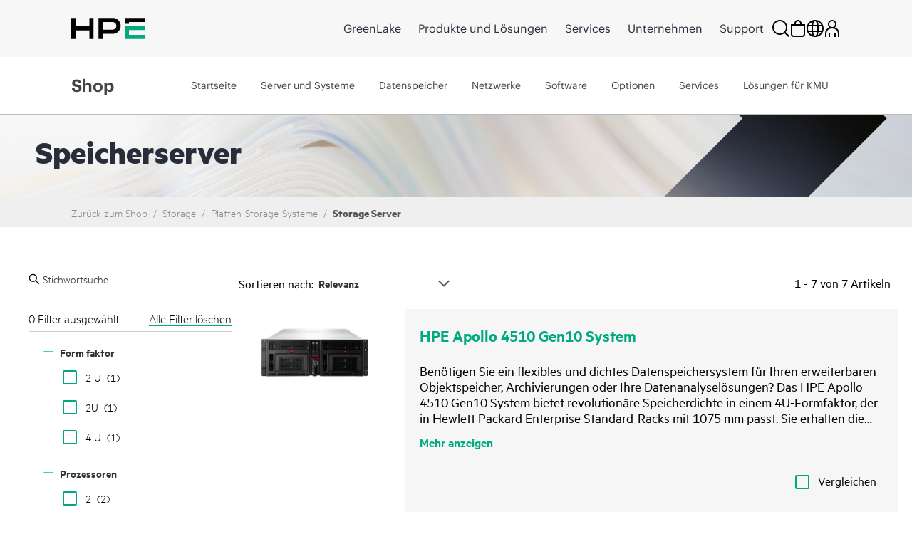

--- FILE ---
content_type: application/javascript; charset=utf-8
request_url: https://h50007.www5.hpe.com/hfws/de/de/hpe/latest.r/root?contentType=js&switchToCHF=true&store_search=true&store_test=prod
body_size: 11713
content:
var inavVersion='ehfws.6.r';
var hfwsHeader='<div id="hpehf-header" dir="ltr" class="" style="visibility:hidden;" hpehf-cc="de" hpehf-ll="de" hpehf-privacy-code="true" context="" clickableFlyouts="true"><!-- Main navigation --><div class="hpehf-main-nav"><div class="hpehf-centered-content"><div id="hpehf-logo"><!--HPEHF_HEADER_HPE_LOGO_START--><a id="hpehf-hpe-logo" class="hpehf-logo-link hpehf-hpe-content" href="https://www.hpe.com/de/de/home.html" title="Hewlett Packard Enterprise" data-analytics-region-id="gmenu|HPE Logo"><svg id="hpehf-logo-mobile" xmlns="http://www.w3.org/2000/svg" stroke-width="36" viewBox="0 0 630 180" height="30px" width="104px" focusable="false"><path fill="none" stroke="var(--hpe-logo-color,#000)" d="M18 180V0m154 180V0M18 89h137m95 91V0m0 18h102a32 32 0 0 1 0 100H250m222-67V18h158"/><path fill="none" stroke="#03a883" d="M630 162H472V86h158"/></svg></a><!--HPEHF_HEADER_HPE_LOGO_STOP--></div><div class="hpehf-nav-menu"><!--HPEHF_MAIN_NAV_START--><ul id="hpehf-default-main-nav" class="hpehf-nav-links-list"><li class="hpehf-nav-list-item hpehf-hpegl-content hpehf-aruba-content"><a class="hpehf-nav-link" href="https://www.hpe.com/de/de/home.html" data-analytics-region-id="gmenu| Startseite">Startseite</a></li><li class="hpehf-nav-list-item hpehf-hpe-content hpehf-aruba-content"><a class="hpehf-nav-link" href="https://www.hpe.com/de/de/greenlake.html" data-analytics-region-id="gmenu|GreenLake">GreenLake</a></li><li class="hpehf-nav-list-item"><a class="hpehf-nav-link" href="https://www.hpe.com/de/de/products.html" data-analytics-region-id="gmenu|Produkte und L&ouml;sungen">Produkte und L&ouml;sungen</a></li><li class="hpehf-nav-list-item"><a class="hpehf-nav-link" href="https://www.hpe.com/de/de/services.html" data-analytics-region-id="gmenu|Services">Services</a></li><li class="hpehf-nav-list-item"><a class="hpehf-nav-link" href="https://www.hpe.com/de/de/about.html" data-analytics-region-id="gmenu|Unternehmen">Unternehmen</a></li><li class="hpehf-nav-list-item"><a class="hpehf-nav-link" href="https://support.hpe.com/connect/s/" data-analytics-region-id="gmenu|Support">Support</a></li></ul><ul id="hpehf-console-main-nav" class="hpehf-nav-links-list"><li class="hpehf-nav-list-item"><a class="hpehf-nav-link" href="https://common.cloud.hpe.com/home" data-analytics-region-id="gmenu|Dashboard">Dashboard</a></li><li class="hpehf-nav-list-item"><a class="hpehf-nav-link" href="https://common.cloud.hpe.com/applications/my-apps" data-analytics-region-id="gmenu|Applications">Anwendungen</a></li><li class="hpehf-nav-list-item"><a class="hpehf-nav-link" href="https://common.cloud.hpe.com/devices/inventory" data-analytics-region-id="gmenu|Devices">Ger&auml;te</a></li><li class="hpehf-nav-list-item"><a class="hpehf-nav-link" href="https://common.cloud.hpe.com/manage-account" data-analytics-region-id="gmenu|Manage">Verwalten</a></li></ul><!--HPEHF_MAIN_NAV_STOP--></div><div class="hpehf-icons"><ul class="hpehf-nav-links-list"><!--HPEHF_SEARCH_ICON_START--><li id="hpehf-search" class="hpehf-nav-list-item"><a class="hpehf-nav-link" href="https://www.hpe.com/de/de/search-results.html" data-target-id="hpehf-search-flyout" title="Search" aria-label="Search"><svg width="24" height="24" focusable="false" viewBox="0 0 24 24" fill="none" xmlns="http://www.w3.org/2000/svg"><path fill-rule="evenodd" clip-rule="evenodd" d="M10.5,0C4.7,0,0,4.7,0,10.5C0,16.3,4.7,21,10.5,21c2.5,0,4.8-0.9,6.6-2.3l5.3,5.3l1.6-1.6l-5.3-5.3 c1.5-1.8,2.3-4.1,2.3-6.6C21,4.7,16.3,0,10.5,0z M1.9,10.6c0-4.8,3.8-8.6,8.6-8.6c4.7,0,8.6,3.9,8.6,8.6c0,4.8-3.8,8.6-8.6,8.6 C5.7,19.2,1.9,15.3,1.9,10.6z" /></svg></a></li><!--HPEHF_SEARCH_ICON_STOP--><!--HPEHF_CART_ICON_START--><li id="hpehf-cart" class="hpehf-nav-list-item"><a class="hpehf-nav-link" href="https://buy.hpe.com/de/de/cart" data-target-id="hpehf-cart-flyout" title="Warenkorb" aria-label="Warenkorb" data-analytics-region-id="gmenu|Shopping Cart"><svg width="24" height="24" focusable="false" viewBox="0 0 24 24" fill="none" xmlns="http://www.w3.org/2000/svg"><path fill-rule="evenodd" clip-rule="evenodd" d="M9 5C9 3.34315 10.3431 2 12 2C13.6569 2 15 3.34315 15 5V6H9V5ZM7 6V5C7 2.23858 9.23858 0 12 0C14.7614 0 17 2.23858 17 5V6H21H22V7V20C22 22.2091 20.2091 24 18 24H6C3.79086 24 2 22.2091 2 20V7V6H3H7ZM16 8H8H4V20C4 21.1046 4.89543 22 6 22H18C19.1046 22 20 21.1046 20 20V8H16Z" /></svg></a><span class="hpehf-flyout-arrow"></span><div class="hpehf-items-num" id="hpe-mini-cart-indicator"></div></li><!--HPEHF_CART_ICON_STOP--><!--HPEHF_CSEL_LINK_START--><li id="hpehf-csel" class="hpehf-nav-list-item"><a class="hpehf-nav-link hpehf-add-navigate-from" href="https://h50007.www5.hpe.com/hpe-store/country-selector.php" title="L&auml;nderauswahl" aria-label="L&auml;nderauswahl"data-analytics-region-id="gmenu|Menu_countries"><svg width="24" height="24" focusable="false" viewBox="0 0 24 24" fill="none" xmlns="http://www.w3.org/2000/svg"><path fill-rule="evenodd" clip-rule="evenodd" d="M12 0C5.37258 0 0 5.37258 0 12C0 18.6274 5.37258 24 12 24C18.6274 24 24 18.6274 24 12C24 5.37258 18.6274 0 12 0ZM2.4578 9C2.16035 9.94704 2 10.9548 2 12C2 13.0452 2.16035 14.053 2.4578 15H7.09244C7.02861 14.033 7 13.0258 7 12C7 10.9742 7.02861 9.96698 7.09244 9H2.4578ZM3.33782 7H7.2852C7.43111 5.88372 7.63866 4.85367 7.92052 3.95173C8.05962 3.5066 8.22505 3.07026 8.42107 2.65949C6.27085 3.48388 4.47776 5.02939 3.33782 7ZM9.09714 9C9.03121 9.9449 9 10.9513 9 12C9 13.0487 9.03121 14.0551 9.09714 15H14.9029C14.9688 14.0551 15 13.0487 15 12C15 10.9513 14.9688 9.9449 14.9029 9H9.09714ZM14.6965 7H9.30354C9.43336 6.08512 9.60717 5.25966 9.82948 4.54827C10.4323 2.61917 11.2153 2 12 2C12.7847 2 13.5677 2.61917 14.1705 4.54827C14.3928 5.25966 14.5666 6.08512 14.6965 7ZM16.9076 9C16.9714 9.96698 17 10.9742 17 12C17 13.0258 16.9714 14.033 16.9076 15H21.5422C21.8396 14.053 22 13.0452 22 12C22 10.9548 21.8396 9.94704 21.5422 9H16.9076ZM20.6622 7H16.7148C16.5689 5.88372 16.3613 4.85367 16.0795 3.95173C15.9404 3.5066 15.7749 3.07026 15.5789 2.65949C17.7292 3.48388 19.5222 5.02939 20.6622 7ZM8.42107 21.3405C6.27085 20.5161 4.47776 18.9706 3.33782 17H7.2852C7.43111 18.1163 7.63866 19.1463 7.92052 20.0483C8.05962 20.4934 8.22505 20.9297 8.42107 21.3405ZM9.82948 19.4517C9.60717 18.7403 9.43336 17.9149 9.30354 17H14.6965C14.5666 17.9149 14.3928 18.7403 14.1705 19.4517C13.5677 21.3808 12.7847 22 12 22C11.2153 22 10.4323 21.3808 9.82948 19.4517ZM16.0795 20.0483C16.3613 19.1463 16.5689 18.1163 16.7148 17H20.6622C19.5222 18.9706 17.7292 20.5161 15.5789 21.3405C15.7749 20.9297 15.9404 20.4934 16.0795 20.0483Z" /></svg></a></li><!--HPEHF_CSEL_LINK_STOP--><!--HPEHF_STORE_MYACCOUNT_ICON_START--><li id="hpehf-store-myaccount-icon" class="hpehf-nav-list-item"><a class="hpehf-nav-link" href="https://buy.hpe.com/de/de/my-account" title="Mein Konto" aria-label="Mein Konto" data-analytics-region-id="gmenu|My account" data-target-id="hpehf-store-myaccount-flyout"><svg xmlns="http://www.w3.org/2000/svg" width="24" height="24" focusable="false" viewBox="0 0 24 24"><path fill="none" stroke-width="2" d="M8,24 L8,19 M16,24 L16,19 M3,24 L3,19 C3,14.0294373 7.02943725,11 12,11 C16.9705627,11 21,14.0294373 21,19 L21,24 M12,11 C14.7614237,11 17,8.76142375 17,6 C17,3.23857625 14.7614237,1 12,1 C9.23857625,1 7,3.23857625 7,6 C7,8.76142375 9.23857625,11 12,11 Z"/></svg></a><span class="hpehf-flyout-arrow"></span><div class="hpehf-items-num" id="hpe-store-signed-in-indicator"></li><!--HPEHF_STORE_MYACCOUNT_ICON_STOP--><!--HPEHF_HAMBURGER_MENU_START--><li id="hpehf-hmb-menu" class="hpehf-nav-list-item"><a class="hpehf-nav-link" href="javascript:void(0);" data-target-id="hpehf-mobile-nav" title="Men&uuml;" aria-label="Men&uuml;"><div id="hpehf-hmb-icon"><div class="hpehf-line"></div></div></a></li><!--HPEHF_HAMBURGER_MENU_STOP--></ul></div></div></div><!-- Icons flyouts area --><div class="hpehf-icons-flyout-area hpehf-centered-content"><div class="hpehf-flyout-wrapper"><!-- Cart Flyout --><!--HPEHF_CART_FLYOUT_START--><div id="hpehf-cart-flyout" class="hpehf-icons-flyout"><div class="hpehf-flyout-header"><div class="hpehf-header-title-wrapper"><span class="hpehf-flyout-title">Warenkorb</span></div><a class="hpehf-close-btn" href="javascript:void(0);" title="Abschlie&szlig;en" aria-label="Abschlie&szlig;en"><span class="hpehf-close-icon"></span><span class="hpehf-close-text">Abschlie&szlig;en</span></a></div><div id="hpe-mini-cart-container" class="hpehf-icons-flyout-section" hfws-static-path="https://h50007.www5.hpe.com/hfws-static/6/" store-base-url="https://buy.hpe.com" store-path-prefix=""><!-- content that we will generate in JS starts here --><img class="hpehf-loader" src="https://h50007.www5.hpe.com/hfws-static/6/img/loader.gif" alt="loading" width="40px" height="40px"><!-- content that we will generate in JS ends here --></div></div><!--HPEHF_CART_FLYOUT_STOP--><!-- Help Menu flyout --><!-- Service Launcher Flyout --><div id="hpehf-service-launcher-flyout" class="hpehf-icons-flyout"><div class="hpehf-flyout-header"><div class="hpehf-header-title-wrapper"></div><a class="hpehf-close-btn" href="javascript:void(0);" title="Close" aria-label="Close"><span class="hpehf-close-icon"></span><span class="hpehf-close-text">Abschlie&szlig;en</span></a></div><div class="hpehf-icons-flyout-section hpehf-separator"><ul class="hpehf-icons-flyout-resources"><li class="hpehf-icons-flyout-resource"><a class="hpehf-flyout-link" href="https://common.cloud.hpe.com/home" data-analytics-region-id="gmenu|Cube Menu|GreenLake">GreenLake<div class="hpehf-arrow"></div></a></li></ul></div><div class="hpehf-icons-flyout-section hpehf-separator"><span class="hpehf-icons-flyout-section-header">Cloud-Konsolen</span><ul class="hpehf-icons-flyout-resources"><li class="hpehf-icons-flyout-resource"><a class="hpehf-flyout-link" href="https://client.greenlake.hpe.com/" data-analytics-region-id="gmenu|Cube Menu|GreenLake Central">GreenLake Central<div class="hpehf-arrow"></div></a></li><li class="hpehf-icons-flyout-resource"><a class="hpehf-flyout-link" href="https://common.cloud.hpe.com/services/service-catalog" data-analytics-region-id="gmenu|Cube Menu|Data Services">Data Services<div class="hpehf-arrow"></div></a></li><li class="hpehf-icons-flyout-resource"><a class="hpehf-flyout-link" href="https://common.cloud.hpe.com/services/service-catalog" data-analytics-region-id="gmenu|Cube Menu|Computing Ops-Management">Computing Ops-Management<div class="hpehf-arrow"></div></a></li><li class="hpehf-icons-flyout-resource"><a class="hpehf-flyout-link" href="https://common.cloud.hpe.com/services/service-catalog/hpe-aruba-networking-central" data-analytics-region-id="gmenu|Cube Menu|HPE Aruba Networking Central">HPE Aruba Networking Central<div class="hpehf-arrow"></div></a></li></ul></div><div class="hpehf-icons-flyout-section hpehf-separator"><span class="hpehf-icons-flyout-section-header">GreenLake Administration</span><ul class="hpehf-icons-flyout-resources"><li class="hpehf-icons-flyout-resource"><a class="hpehf-flyout-link" href="https://common.cloud.hpe.com/manage-account/" data-analytics-region-id="gmenu|Cube Menu|Manage Account">Konto verwalten<div class="hpehf-arrow"></div></a></li><li class="hpehf-icons-flyout-resource"><a class="hpehf-flyout-link" href="https://common.cloud.hpe.com/devices/inventory" data-analytics-region-id="gmenu|Cube Menu|Manage Devices">Ger&auml;te verwalten<div class="hpehf-arrow"></div></a></li></ul></div><div class="hpehf-icons-flyout-section"><span class="hpehf-icons-flyout-section-header">HPE Resources</span><ul class="hpehf-icons-flyout-resources"><li class="hpehf-icons-flyout-resource"><a class="hpehf-flyout-link" href="https://support.hpe.com/connect/s/" data-analytics-region-id="gmenu|Cube Menu|HPE Support Center">HPE Support Center<div class="hpehf-arrow"></div></a></li><li class="hpehf-icons-flyout-resource"><a class="hpehf-flyout-link" href="https://www.hpe.com/de/de/financing-asset-management-services.html" data-analytics-region-id="gmenu|Cube Menu|HPE Financial Services">HPE Financial Services<div class="hpehf-arrow"></div></a></li><li class="hpehf-icons-flyout-resource"><a class="hpehf-flyout-link" href="https://developer.hpe.com/" data-analytics-region-id="gmenu|Cube Menu|HPE Developer Community">HPE Developer Community<div class="hpehf-arrow"></div></a></li><li class="hpehf-icons-flyout-resource"><a class="hpehf-flyout-link" href="https://www.hpe.com/de/de/communities.html" data-analytics-region-id="gmenu|Cube Menu|HPE Communities">HPE Communitys<div class="hpehf-arrow"></div></a></li></ul></div></div><!-- User Flyout --><div id="hpehf-user-flyout" class="hpehf-icons-flyout"><div class="hpehf-flyout-header"><div class="hpehf-header-title-wrapper"></div><a class="hpehf-close-btn" href="javascript:void(0);" title="Abschlie&szlig;en" aria-label="Abschlie&szlig;en"><span class="hpehf-close-icon"></span><span class="hpehf-close-text">Abschlie&szlig;en</span></a></div><div id="hpehf-user-info-container" class="hpehf-icons-flyout-section hpehf-separator"><div id="hpehf-logout-user" class="hpehf-logout-user"></div></div><div id="hpehf-user-signout-container" class="hpehf-icons-flyout-section"><ul class="hpehf-icons-flyout-resources"><li class="hpehf-icons-flyout-resource"><a id="hpehf-user-signout-cta" class="hpehf-flyout-link" href="javascript:void(0);" data-analytics-region-id="">Sign Out<div class="hpehf-arrow"></div></a></li></ul></div></div><!--HPEHF_STORE_MYACCOUNT_FLYOUT_START--><div id="hpehf-store-myaccount-flyout" class="hpehf-icons-flyout"><div class="hpehf-flyout-header"><div class="hpehf-header-title-wrapper"></div><a class="hpehf-close-btn" href="javascript:void(0);" title="Abschlie&szlig;en" aria-label="Abschlie&szlig;en"><span id="hpehf-close-icon"></span><span id="hpehf-close-text">Abschlie&szlig;en</span></a></div><div class="hpehf-icons-flyout-section"><ul class="hpehf-icons-flyout-resources"><li class="hpehf-icons-flyout-resource"><a class="hpehf-flyout-link" href="https://buy.hpe.com/de/de/my-account" data-analytics-region-id="gmenu_My account" data-analytics-link-id="View my account">Mein Konto anzeigen<div class="hpehf-arrow"></div></a></li></ul></div><div class="hpehf-icons-flyout-section"><div id="hpe-my-account-container"><!-- content that we will generate in JS starts here --><!-- content that we will generate in JS ends here --></div></div></div><!--HPEHF_STORE_MYACCOUNT_FLYOUT_STOP--></div></div><!-- Search bar start --><div class="hpehf-search-flyout-area"><div id="hpehf-search-flyout" class="hpehf-search-flyout"><form name="hpehf-search-form" accept-charset="utf-8" action="https://buy.hpe.com/de/de/search/" class="hpehf-search-form hpehf-centered-content"><div class="hpehf-search-placeholder-mobile"><!--HPEHF_SEARCH_ICON_START--><input type="text" id="hpehf-search-input" class="hpehf-search-input js-search-field" placeholder="Search" name="text" autocomplete="off" spellcheck="false" aria-labelledby="hpehf-search-submit"><a href="javascipt:void(0);" id="hpehf-search-submit" title="Search" aria-label="Search"><svg width="24" height="24" focusable="false" viewBox="0 0 24 24" fill="#000" xmlns="http://www.w3.org/2000/svg"><path fill-rule="evenodd" clip-rule="evenodd" d="M10.5,0C4.7,0,0,4.7,0,10.5C0,16.3,4.7,21,10.5,21c2.5,0,4.8-0.9,6.6-2.3l5.3,5.3l1.6-1.6l-5.3-5.3 c1.5-1.8,2.3-4.1,2.3-6.6C21,4.7,16.3,0,10.5,0z M1.9,10.6c0-4.8,3.8-8.6,8.6-8.6c4.7,0,8.6,3.9,8.6,8.6c0,4.8-3.8,8.6-8.6,8.6 C5.7,19.2,1.9,15.3,1.9,10.6z"></path></svg></a><!--HPEHF_SEARCH_ICON_STOP--></div><a href="javascript:void(0);" class="hpehf-srch-menu-close hpehf-close-btn" title="Abschlie&szlig;en" aria-label="Abschlie&szlig;en"><svg width="24" height="24" focusable="false" viewBox="0 0 24 24" fill="#000" xmlns="http://www.w3.org/2000/svg"><polygon points="21.8,23.4 12,13.7 2.2,23.4 0.6,21.8 10.3,12 0.6,2.2 2.2,0.6 12,10.3 21.8,0.6 23.4,2.2 13.7,12 23.4,21.8 "></polygon></svg><span class="hpehf-srch-close-text">Abschlie&szlig;en</span></a></form></div><div id="hpehf-search-autocomplete" class="hpehf-search-autocomplete"></div></div><!-- Mobile Navigation --><div id="hpehf-mobile-nav"><ul id="hpehf-mobile-default-main-nav" class="hpehf-mobile-links-list hpehf-centered-content"><li class="hpehf-mobile-list-item hpehf-hpegl-content hpehf-aruba-content"><a class="hpehf-mobile-menu-link" href="https://www.hpe.com/de/de/home.html" data-analytics-region-id="gmenu| Startseite">Startseite</a></li><li class="hpehf-mobile-list-item hpehf-hpe-content hpehf-aruba-content"><a class="hpehf-mobile-menu-link" href="https://www.hpe.com/de/de/greenlake.html" data-analytics-region-id="gmenu|GreenLake">GreenLake</a></li><li class="hpehf-mobile-list-item"><a class="hpehf-mobile-menu-link" href="https://www.hpe.com/de/de/products.html" data-analytics-region-id="gmenu|Produkte und L&ouml;sungen">Produkte und L&ouml;sungen</a></li><li class="hpehf-mobile-list-item"><a class="hpehf-mobile-menu-link" href="https://www.hpe.com/de/de/services.html" data-analytics-region-id="gmenu|Services">Services</a></li><li class="hpehf-mobile-list-item"><a class="hpehf-mobile-menu-link" href="https://www.hpe.com/de/de/about.html" data-analytics-region-id="gmenu|Unternehmen">Unternehmen</a></li><li class="hpehf-mobile-list-item"><a class="hpehf-mobile-menu-link" href="https://support.hpe.com/connect/s/" data-analytics-region-id="gmenu|Support">Support</a></li></ul><ul id="hpehf-mobile-console-main-nav" class="hpehf-mobile-links-list hpehf-centered-content"><li class="hpehf-mobile-list-item"><a class="hpehf-mobile-menu-link" href="https://common.cloud.hpe.com/home" data-analytics-region-id="gmenu|Dashboard">Dashboard</a></li><li class="hpehf-mobile-list-item"><a class="hpehf-mobile-menu-link" href="https://common.cloud.hpe.com/applications/my-apps" data-analytics-region-id="gmenu|Applications">Anwendungen</a></li><li class="hpehf-mobile-list-item"><a class="hpehf-mobile-menu-link" href="https://common.cloud.hpe.com/devices/inventory" data-analytics-region-id="gmenu|Devices">Ger&auml;te</a></li><li class="hpehf-mobile-list-item"><a class="hpehf-mobile-menu-link" href="https://common.cloud.hpe.com/manage-account" data-analytics-region-id="gmenu|Manage">Verwalten</a></li></ul><ul class="hpehf-mobile-links-list hpehf-centered-content"><!--HPEHF_CART_ICON_START--><li class="hpehf-mobile-list-item"><a class="hpehf-mobile-menu-link" href="https://buy.hpe.com/de/de/cart" title="Warenkorb" aria-label="Warenkorb" data-analytics-region-id="gmenu|Shopping Cart"><span class="hpehf-mobile-link-icon"><svg width="24" height="24" focusable="false" viewBox="0 0 24 24" fill="none" xmlns="http://www.w3.org/2000/svg"><path fill-rule="evenodd" clip-rule="evenodd" d="M9 5C9 3.34315 10.3431 2 12 2C13.6569 2 15 3.34315 15 5V6H9V5ZM7 6V5C7 2.23858 9.23858 0 12 0C14.7614 0 17 2.23858 17 5V6H21H22V7V20C22 22.2091 20.2091 24 18 24H6C3.79086 24 2 22.2091 2 20V7V6H3H7ZM16 8H8H4V20C4 21.1046 4.89543 22 6 22H18C19.1046 22 20 21.1046 20 20V8H16Z" /></svg></span> Warenkorb</a></li><!--HPEHF_CART_ICON_STOP--><!--HPEHF_CSEL_MOBILE_LINK_START--><li id="hpehf-mobile-csel" class="hpehf-mobile-list-item"><a class="hpehf-mobile-menu-link hpehf-add-navigate-from" href="https://h50007.www5.hpe.com/hpe-store/country-selector.php" title="L&auml;nderauswahl" aria-label="L&auml;nderauswahl"data-analytics-region-id="gmenu|Menu_countries"><span class="hpehf-mobile-link-icon"><svg width="24" height="24" focusable="false" viewBox="0 0 24 24" fill="none" xmlns="http://www.w3.org/2000/svg"><path fill-rule="evenodd" clip-rule="evenodd" d="M12 0C5.37258 0 0 5.37258 0 12C0 18.6274 5.37258 24 12 24C18.6274 24 24 18.6274 24 12C24 5.37258 18.6274 0 12 0ZM2.4578 9C2.16035 9.94704 2 10.9548 2 12C2 13.0452 2.16035 14.053 2.4578 15H7.09244C7.02861 14.033 7 13.0258 7 12C7 10.9742 7.02861 9.96698 7.09244 9H2.4578ZM3.33782 7H7.2852C7.43111 5.88372 7.63866 4.85367 7.92052 3.95173C8.05962 3.5066 8.22505 3.07026 8.42107 2.65949C6.27085 3.48388 4.47776 5.02939 3.33782 7ZM9.09714 9C9.03121 9.9449 9 10.9513 9 12C9 13.0487 9.03121 14.0551 9.09714 15H14.9029C14.9688 14.0551 15 13.0487 15 12C15 10.9513 14.9688 9.9449 14.9029 9H9.09714ZM14.6965 7H9.30354C9.43336 6.08512 9.60717 5.25966 9.82948 4.54827C10.4323 2.61917 11.2153 2 12 2C12.7847 2 13.5677 2.61917 14.1705 4.54827C14.3928 5.25966 14.5666 6.08512 14.6965 7ZM16.9076 9C16.9714 9.96698 17 10.9742 17 12C17 13.0258 16.9714 14.033 16.9076 15H21.5422C21.8396 14.053 22 13.0452 22 12C22 10.9548 21.8396 9.94704 21.5422 9H16.9076ZM20.6622 7H16.7148C16.5689 5.88372 16.3613 4.85367 16.0795 3.95173C15.9404 3.5066 15.7749 3.07026 15.5789 2.65949C17.7292 3.48388 19.5222 5.02939 20.6622 7ZM8.42107 21.3405C6.27085 20.5161 4.47776 18.9706 3.33782 17H7.2852C7.43111 18.1163 7.63866 19.1463 7.92052 20.0483C8.05962 20.4934 8.22505 20.9297 8.42107 21.3405ZM9.82948 19.4517C9.60717 18.7403 9.43336 17.9149 9.30354 17H14.6965C14.5666 17.9149 14.3928 18.7403 14.1705 19.4517C13.5677 21.3808 12.7847 22 12 22C11.2153 22 10.4323 21.3808 9.82948 19.4517ZM16.0795 20.0483C16.3613 19.1463 16.5689 18.1163 16.7148 17H20.6622C19.5222 18.9706 17.7292 20.5161 15.5789 21.3405C15.7749 20.9297 15.9404 20.4934 16.0795 20.0483Z" /></svg></span> Deutschland (DE)</a></li><!--HPEHF_CSEL_MOBILE_LINK_STOP--></ul></div><!-- Secondary Nav --><div class="hpehf-secondary-nav" id="hpehf-secondary-nav"><div class="hpehf-centered-content"><div id="hpehf-secondary-nav-section" class="hpehf-secondary-nav-section"><div id="hpehf-sn-section-header" class="hpehf-sn-section-header"></div></div><div id="hpehf-sn-links-wrapper" class="hpehf-sn-links-wrapper"></div></div></div><!-- Flyout overlays --><div id="hpehf-flyout-overlay" style="visibility:hidden;"></div><div id="hpehf-search-dark-overlay"></div></div>';
var hfwsFooter='<div id="hpehf-footer" dir="ltr" class="" style="visibility:hidden;"><div class="hpehf-footer-links-wrapper hpehf-centered-content"><div class="hpehf-stay-in-touch-container"><!--HPEHF_FOOTER_HPE_LOGO_START--><a id="hpehf-hpe-logo" class="footer-logo-link" aria-label="Hewlett Packard Enterprise" data-analytics-region-id="footer|logo" href="https://www.hpe.com/de/de/home.html"><svg id="hpehf-logo-mobile" xmlns="http://www.w3.org/2000/svg" viewBox="0 0 241 42"><path fill="#01A982" d="M96.6 0v41.6H241V0H96.6Zm136.1 33.3H104.8v-25h128v25Z"/><path d="M0 0h1.2v4.5h5V.1h1.3v9.7H6.3V5.5H1.2v4.3H0V.1ZM10.2 0h5.6v1h-4.5v3.4H15v1h-3.6v3.5H16v1h-5.8V0ZM17.3 0h1.2l2 8 2.3-8h.8L26 8l2-8h1l-2.4 9.8h-1.1l-2.2-7.7-2.3 7.7h-1L17.2.1ZM31 0H32V9h4.4v1H31V0ZM38.4 0h5.7v1h-4.5v3.4h3.6v1h-3.6v3.5h4.7v1h-5.9V0ZM48.4 1h-2.9V0h6.9v1h-2.9v8.8h-1.1V1.1ZM56.2 1h-2.8V0h6.8v1h-2.8v8.8h-1.2V1.1ZM0 15.9h2.7c2 0 3.4.8 3.4 2.8v.1c0 2-1.5 2.9-3.4 2.9H1.2v4H0v-9.8Zm2.8 4.8c1.4 0 2.2-.6 2.2-1.9 0-1.4-.9-2-2.2-2H1.2v4h1.6ZM10 15.9h1.6l3.3 9.7h-1.2l-1-2.8h-4l-.9 2.8h-1L10 16Zm-.9 6h3.4l-1.7-5-1.7 5ZM15.8 20.8c0-3 2-5 4.6-5 2 0 3.7 1 4 3.1h-1.2c-.3-1.4-1.1-2.2-2.8-2.2-2 0-3.3 1.6-3.3 4v.1c0 2.5 1.2 4 3.3 4 1.6 0 2.7-.8 3-2.4h1c-.3 2.3-1.9 3.4-4 3.4-2.8 0-4.6-2-4.6-5ZM26.5 15.9h1.1v4.7l4.3-4.7h1.3l-4.3 4.7 4.5 5H32L27.6 21v4.7h-1.1V16ZM37.7 15.9h1.5l3.3 9.7h-1.2l-1-2.8h-4l-.9 2.8h-1l3.3-9.7Zm-1 6h3.4l-1.7-5-1.7 5ZM44.5 15.9h2.9c1.8 0 3.4.8 3.4 2.7 0 1.7-1.1 2.5-2.4 2.7l3 4.3H50l-2.9-4.2h-1.5v4.2h-1.1V16Zm3 4.6c1.3 0 2-.6 2-1.8 0-1.4-.7-1.8-2-1.8h-1.9v3.6h1.9ZM53.2 15.9h2.6c3.3 0 4.9 2 4.9 4.8v.1c0 2.7-1.5 4.8-5 4.8h-2.5V16Zm2.5 8.8c2.5 0 3.8-1.5 3.8-4 0-2.3-1.1-3.8-3.8-3.8h-1.3v7.8h1.4ZM0 31.7h5.7v1H1.2V36h3.6v1H1.2v3.5h4.7v1H0v-9.8ZM8 31.7h1.5l4.7 8v-8h1.1v9.8h-1.4L9.1 33v8.4H7.9v-9.8ZM20 32.7h-2.8v-1H24v1h-2.8v8.8H20v-8.8ZM25.9 31.7h5.6v1H27V36h3.7v1H27v3.5h4.8v1h-6v-9.8ZM33.8 31.7h3c1.8 0 3.3.8 3.3 2.7 0 1.7-1 2.5-2.4 2.7l3 4.4h-1.4l-2.8-4.3H35v4.3h-1.2v-9.8Zm3 4.6c1.4 0 2.1-.6 2.1-1.8 0-1.4-.8-1.8-2.1-1.8H35v3.6h1.8ZM42.6 31.7h2.7c1.9 0 3.4.8 3.4 2.9 0 2.1-1.5 2.9-3.4 2.9h-1.6v4h-1.1v-9.8Zm2.8 4.9c1.4 0 2.1-.7 2.1-2 0-1.4-.8-2-2.1-2h-1.7v4h1.7ZM50.7 31.7h3c1.8 0 3.3.8 3.3 2.7 0 1.7-1 2.5-2.4 2.7l3 4.4h-1.3l-3-4.3H52v4.3h-1.2v-9.8Zm3 4.6c1.4 0 2.1-.6 2.1-1.8 0-1.4-.8-1.8-2.1-1.8h-1.8v3.6h1.8ZM59.5 31.7h1.2v9.8h-1.2v-9.8ZM63 38.5h1c.2 1.2.7 2.1 2.6 2.1 1.3 0 2.2-.7 2.2-1.8s-.5-1.6-2.3-1.9c-2-.3-3.3-1-3.3-2.7 0-1.5 1.3-2.6 3.2-2.6 1.9 0 3.1 1 3.3 2.7h-1c-.3-1.2-1-1.7-2.3-1.7-1.4 0-2 .6-2 1.5 0 1 .3 1.5 2.3 1.8 2.1.3 3.3 1 3.3 2.8 0 1.7-1.5 2.9-3.4 2.9-2.6 0-3.5-1.4-3.7-3.1ZM72.2 31.7H78v1h-4.5V36H77v1h-3.6v3.5h4.7v1h-5.9v-9.8Z"/></svg></a><!--HPEHF_FOOTER_HPE_LOGO_STOP--><div class="hpehf-shortcut-links"><a href="https://www.hpe.com/de/de/buy-parts-products.html" data-analytics-region-id="footer|main_links|link_1">Kaufen<div class="hpehf-footer-arrow"></div></a><a href="https://support.hpe.com/connect/s/" data-analytics-region-id="footer|main_links|link_2">Produktsupport<div class="hpehf-footer-arrow"></div></a><a href="https://www.hpe.com/de/de/contact-hpe.html" data-analytics-region-id="footer|main_links|link_3">E-Mail an Vertrieb<div class="hpehf-footer-arrow"></div></a><!--<a href="javascript:(void)" data-analytics-region-id="footer|main_links|link_4">Chat with sales<div class="hpehf-footer-arrow"></div></a>--></div><div id="hpehf-footer-social-links"><div class="hpehf-heading">Folgen Sie HPE auf</div><div class="hpehf-links-wrapper"><a href="https://www.linkedin.com/company/hewlett-packard-enterprise" target="_blank" title="LinkedIn - new window" class="hpe-social-icon-link" data-analytics-region-id="footer|social_links|link_1"><svg xmlns="http://www.w3.org/2000/svg" xmlns:xlink="http://www.w3.org/1999/xlink" class="hpe-social-icon" aria-hidden="true" role="presentation" focusable="false" style="enable-background:new 0 0 300 300;" version="1.1" viewBox="0 0 300 300" x="0px" xml:space="preserve" y="0px"><g id="Linkedin_14_"><path d="M70.4,122.1h33.9V231H70.4V122.1z M87.4,67.9c10.8,0,19.6,8.8,19.6,19.6s-8.8,19.6-19.6,19.6 c-10.9,0-19.6-8.8-19.6-19.6S76.5,67.9,87.4,67.9" fill="#fff"></path><path d="M125.5,122.1H158V137h0.5c4.5-8.6,15.6-17.6,32-17.6c34.3,0,40.6,22.6,40.6,51.9V231h-33.8v-53 c0-12.6-0.2-28.9-17.6-28.9c-17.6,0-20.3,13.8-20.3,28V231h-33.8L125.5,122.1L125.5,122.1z" fill="#fff"></path></g></svg></a><a href="https://x.com/HPE_DE" target="_blank" title="X - new window" class="hpe-social-icon-link" data-analytics-region-id="footer|social_links|link_2"><svg xmlns="http://www.w3.org/2000/svg" xmlns:xlink="http://www.w3.org/1999/xlink" class="hpe-social-icon" aria-hidden="true" role="presentation" focusable="false" style="enable-background:new 0 0 300 300;" version="1.1" viewBox="0 0 300 300" x="0px" xml:space="preserve" y="0px"><path fill="#fff" d="M168.1,135.1L238.7,53H222l-61.4,71.3l-49-71.3H55.1l74.1,107.9L55.1,247h16.7l64.8-75.3l51.8,75.3h56.5 L168.1,135.1L168.1,135.1z M145.1,161.8l-7.5-10.7L77.9,65.6h25.7l48.2,69l7.5,10.7L222,235h-25.7L145.1,161.8L145.1,161.8z"></path></svg></a><a href="https://www.instagram.com/hpe" target="_blank" title="Instagram - new window" class="hpe-social-icon-link" data-analytics-region-id="footer|social_links|link_3"><svg xmlns="http://www.w3.org/2000/svg" xmlns:xlink="http://www.w3.org/1999/xlink" class="hpe-social-icon" aria-hidden="true" role="presentation" focusable="false" style="enable-background:new 0 0 300 300;" version="1.1" viewBox="0 0 300 300" x="0px" xml:space="preserve" y="0px"><path d="M110.7,55.7c-10.1.5-17,2.1-23,4.5-6.2,2.4-11.5,5.7-16.8,11-5.3,5.3-8.5,10.6-10.9,16.8-2.3,6-3.9,13-4.4,23.1-.4,10.1-.5,13.4-.5,39.2s.2,29,.7,39.2c.5,10.1,2.1,17,4.5,23,2.4,6.2,5.7,11.5,11,16.8,5.3,5.3,10.6,8.5,16.9,10.9,6,2.3,13,3.9,23.1,4.4,10.1.4,13.4.5,39.2.5s29-.2,39.2-.6,17-2.1,23-4.5c6.2-2.4,11.5-5.7,16.8-11s8.5-10.6,10.9-16.8c2.3-6,3.9-13,4.4-23.1.4-10.1.5-13.4.5-39.2s-.2-29-.6-39.2c-.4-10.2-2.1-17-4.5-23.1-2.4-6.2-5.7-11.5-11-16.8-5.3-5.3-10.6-8.5-16.8-10.9-6-2.3-13-3.9-23.1-4.4s-13.4-.5-39.2-.5-29,.2-39.2.7M111.8,227.4c-9.3-.4-14.3-1.9-17.6-3.2-4.4-1.7-7.6-3.8-10.9-7.1s-5.4-6.5-7.1-10.9c-1.3-3.4-2.9-8.4-3.3-17.6-.5-10-.6-13-.6-38.4s0-28.4.5-38.4c.4-9.3,1.9-14.3,3.2-17.6,1.7-4.4,3.8-7.6,7.1-10.9s6.5-5.4,10.9-7.1c3.3-1.3,8.4-2.9,17.6-3.3,10-.5,13-.6,38.4-.6s28.4,0,38.4.5c9.3.4,14.3,1.9,17.6,3.2,4.4,1.7,7.6,3.8,10.9,7.1s5.4,6.5,7.1,10.9c1.3,3.3,2.9,8.4,3.3,17.6.5,10,.6,13,.6,38.4s0,28.4-.5,38.4c-.4,9.3-1.9,14.3-3.2,17.6-1.7,4.4-3.8,7.6-7.1,10.9s-6.5,5.4-10.9,7.1c-3.3,1.3-8.4,2.9-17.6,3.3-10,.5-13,.6-38.4.6s-28.4,0-38.4-.5M189.2,99.2c0,6.3,5.1,11.4,11.4,11.4s11.4-5.1,11.4-11.4-5.1-11.4-11.4-11.4h0c-6.3,0-11.4,5.1-11.4,11.4M101.2,150.1c0,26.9,21.9,48.7,48.9,48.7s48.7-21.9,48.7-48.9-21.9-48.7-48.9-48.7-48.7,21.9-48.7,48.9M118.3,150.1c0-17.5,14.1-31.7,31.6-31.7s31.7,14.1,31.7,31.6-14.1,31.7-31.6,31.7-31.7-14.1-31.7-31.6h0"></path></svg></a><a href="https://www.threads.net/@hpe" target="_blank" title="Threads - new window" class="hpe-social-icon-link" data-analytics-region-id="footer|social_links|link_4"><svg xmlns="http://www.w3.org/2000/svg" xmlns:xlink="http://www.w3.org/1999/xlink" class="hpe-social-icon" aria-hidden="true" role="presentation" focusable="false" style="enable-background:new 0 0 300 300;" version="1.1" viewBox="0 0 300 300" x="0px" xml:space="preserve" y="0px"><path d="M151.5,247.5h0c-29.1-.2-51.5-9.8-66.5-28.5-13.4-16.7-20.3-39.9-20.5-68.9h0c.2-29.2,7.1-52.4,20.5-69,15-18.7,37.4-28.3,66.5-28.5h.1c22.3.2,41,5.9,55.5,17,13.6,10.5,23.2,25.4,28.5,44.4l-16.6,4.6c-9-32.2-31.7-48.6-67.5-48.9-23.6.2-41.5,7.6-53.1,22.1-10.9,13.6-16.5,33.1-16.7,58.2.2,25.1,5.8,44.7,16.7,58.2,11.6,14.5,29.5,21.9,53.1,22.1,21.3-.2,35.4-5.1,47.1-16.6,13.4-13.1,13.1-29.2,8.9-39-2.5-5.8-7.1-10.6-13.3-14.2-1.6,11-5.1,19.9-10.4,26.6-7.2,9-17.4,13.8-30.3,14.5-9.8.5-19.2-1.8-26.5-6.5-8.6-5.6-13.7-14.1-14.2-24.1-.5-9.7,3.3-18.6,10.8-25,7.2-6.2,17.2-9.8,29.1-10.5,8.8-.5,17,0,24.5,1.2-1-6-3-10.8-6.1-14.3-4.2-4.8-10.6-7.2-19.2-7.2h-.2c-6.9,0-16.2,1.9-22.1,10.7l-14.3-9.6c8-11.8,20.9-18.3,36.4-18.3h.4c26,.2,41.4,16,43,43.8.9.4,1.8.8,2.6,1.2,12.1,5.7,21,14.3,25.6,24.9,6.5,14.8,7.1,38.9-12.6,58.2-15,14.7-33.3,21.4-59.1,21.5h0ZM159.7,152.5c-2,0-4,0-6,.2-14.9.8-24.2,7.7-23.7,17.4.5,10.2,11.8,14.9,22.6,14.4,9.9-.5,22.9-4.4,25.1-30.1-5.5-1.2-11.5-1.8-18-1.8Z"></path></svg></a><a href="https://www.facebook.com/HewlettPackardEnterprise/" target="_blank" title="Facebook - new window" class="hpe-social-icon-link" data-analytics-region-id="footer|social_links|link_5"><svg xmlns="http://www.w3.org/2000/svg" xmlns:xlink="http://www.w3.org/1999/xlink" class="hpe-social-icon" aria-hidden="true" role="presentation" focusable="false" style="enable-background:new 0 0 300 300;" version="1.1" viewBox="0 0 300 300" x="0px" xml:space="preserve" y="0px"><g><path d="M244.1,182.4l5.7-44.2H206V110c0-12.8,3.6-21.5,21.9-21.5h23.4V48.8c-4.1-0.5-18-1.7-34.1-1.7 c-33.8,0-56.9,20.6-56.9,58.5v32.6h-38.2v44.2h38.2v113.4H206V182.4H244.1z" fill="#fff"></path><line fill="none" x1="206" x2="160.3" y1="295.9" y2="295.9"></line></g></svg></a><a href="https://www.youtube.com/@hpe" target="_blank" title="YouTube - new window" class="hpe-social-icon-link" data-analytics-region-id="footer|social_links|link_6"><svg xmlns="http://www.w3.org/2000/svg" xmlns:xlink="http://www.w3.org/1999/xlink" class="hpe-social-icon" aria-hidden="true" role="presentation" focusable="false" style="enable-background:new 0 0 300 300;" version="1.1" viewBox="0 0 300 300" x="0px" xml:space="preserve" y="0px"><path d="M231.7,182.7c0,12.8-10.5,23.3-23.3,23.3H91.7c-12.8,0-23.3-10.5-23.3-23.3v-65.3 c0-12.8,10.5-23.3,23.3-23.3h116.7c12.8,0,23.3,10.5,23.3,23.3V182.7z M133.1,170l44.1-22.9l-44.1-23V170z" fill="#fff" id="youtube_7_"></path></svg></a><a href="https://www.hpe.com/us/en/newsroom/rss.xml" target="_blank" title="HPE RSS Feed - new window" class="hpe-social-icon-link" data-analytics-region-id="footer|social_links|link_7"><svg xmlns="http://www.w3.org/2000/svg" xmlns:xlink="http://www.w3.org/1999/xlink" class="hpe-social-icon" aria-hidden="true" role="presentation" focusable="false" style="enable-background:new 0 0 300 300;" version="1.1" viewBox="0 0 18 18" x="0px" xml:space="preserve" y="0px"><path d="M6.7 12.6c0 .4-.1.7-.4 1-.3.3-.6.4-1 .4s-.7-.1-1-.4c-.2-.3-.3-.6-.3-1s.1-.7.4-1c.3-.3.6-.4 1-.4s.7.1 1 .4.3.7.3 1zm3.7.9c0 .1 0 .2-.1.3-.1.2-.3.2-.4.2h-1c-.1 0-.2 0-.3-.1-.1-.1-.1-.2-.1-.3-.1-1.1-.5-2-1.3-2.8-.8-.8-1.7-1.2-2.8-1.3-.1 0-.2-.1-.3-.1C4 9.3 4 9.2 4 9V8s0-.2.1-.2c.1-.1.2-.1.3-.1.8 0 1.6.2 2.3.5.7.3 1.3.8 1.8 1.3s1 1.1 1.3 1.8c.3.7.5 1.5.6 2.2zm3.6 0c0 .1 0 .2-.1.3-.1.2-.2.2-.4.2h-1c-.1 0-.2 0-.3-.1-.1-.1-.1-.2-.1-.3-.1-1-.3-2-.7-2.9-.4-.9-1-1.7-1.6-2.4-.8-.7-1.6-1.2-2.5-1.7-.9-.4-1.9-.6-2.9-.7-.1 0-.2 0-.3-.1-.1-.1-.1-.2-.1-.3v-1c0-.1 0-.2.1-.3.1-.2.2-.2.4-.2 1.2.1 2.4.3 3.5.9 1.1.5 2.1 1.2 3 2.1.9.9 1.6 1.9 2.1 3 .6 1.1.8 2.3.9 3.5z" fill="#FFF"></path></svg></a></div></div></div><div class="hpehf-links-list-wrapper"><div class="hpehf-links-list"><div class="hpehf-heading" data-target-id="ec8f8c55-7029-44ff-981a-70b70fdbdf8e" tabindex="0">Unternehmen<span class="hpehf-icon-tick"></span></div><div class="hpehf-links-container" id="ec8f8c55-7029-44ff-981a-70b70fdbdf8e"><a class="hpehf-link" data-analytics-region-id="footer|link_list_1|link_1" href="https://www.hpe.com/de/de/about.html">&Uuml;ber HPE</a><a class="hpehf-link" data-analytics-region-id="footer|link_list_1|link_2" href="https://www.hpe.com/de/de/about/accessibility-aging.html">Zug&auml;nglichkeit (Produkte/Services)</a><a class="hpehf-link" data-analytics-region-id="footer|link_list_1|link_3" href="https://careers.hpe.com/us/en">Stellenangebote</a><a class="hpehf-link" data-analytics-region-id="footer|link_list_1|link_4" href="https://www.hpe.com/us/en/living-progress.html">Unternehmensverantwortung</a><a class="hpehf-link" data-analytics-region-id="footer|link_list_1|link_5" href="https://www.hpe.com/us/en/hpe-labs.html">HPE Labs</a><a class="hpehf-link" data-analytics-region-id="footer|link_list_1|link_6" href="https://www.hpe.com/psnow/doc/a00005807enw?jumpid=in_pdfviewer-psnow">HPE Modern Slavery Transparency Statement (PDF)</a><a class="hpehf-link" data-analytics-region-id="footer|link_list_1|link_7" href="https://investors.hpe.com/">Investoren</a><a class="hpehf-link" data-analytics-region-id="footer|link_list_1|link_8" href="https://www.hpe.com/de/de/leadership.html">Marktf&uuml;hrerschaft</a><a class="hpehf-link" data-analytics-region-id="footer|link_list_1|link_9"href="https://www.hpe.com/us/en/living-progress/political-engagement-advocacy.html">&Ouml;ffentliche Richtlinie</a><a class="hpehf-link" data-analytics-region-id="footer|link_list_1|link_10"href="https://www.hpe.com/psnow/doc/a50012785dee?jumpid=in_pdfviewer-psnow">HPE Bericht zum LkSG</a><a class="hpehf-link" data-analytics-region-id="footer|link_list_1|link_11"href="https://www.hpe.com/psnow/doc/a50012401dee?jumpid=in_pdfviewer-psnow">LkSG-Grundsatzerkl&auml;rung von HPE</a><a class="hpehf-link" data-analytics-region-id="footer|link_list_1|link_12"href="https://www.hpe.com/de/de/about/jobs/dach-dual-study.html">Duales Studium</a><a class="hpehf-link" data-analytics-region-id="footer|link_list_1|link_13"href="https://www.hpe.com/de/de/about/impressum.html">Impressum</a></div></div><div class="hpehf-links-list"><div class="hpehf-heading" data-target-id="d24561ab-2109-4c14-9628-8dbd0e6955fa" tabindex="0">Support<span class="hpehf-icon-tick"></span></div><div class="hpehf-links-container" id="d24561ab-2109-4c14-9628-8dbd0e6955fa"><a class="hpehf-link" data-analytics-region-id="footer|link_list_2|link_1" href="https://www.hpe.com/de/de/services/operational.html">Operational Support Services</a><a class="hpehf-link" data-analytics-region-id="footer|link_list_2|link_2" href="https://www.hpe.com/de/de/about/environment/product-recycling.html">R&uuml;ckgabe und Recycling von Produkten</a><a class="hpehf-link" data-analytics-region-id="footer|link_list_2|link_3" href="https://support.hpe.com/hpesc/public/home">Produktsupport</a><a class="hpehf-link" data-analytics-region-id="footer|link_list_2|link_4" href="https://myenterpriselicense.hpe.com/cwp-ui/auth/login">Software und Treiber</a><a class="hpehf-link" data-analytics-region-id="footer|link_list_2|link_5" href="https://support.hpe.com/connect/s/warrantycheck">Garantiepr&uuml;fung</a></div></div><div class="hpehf-links-list"><div class="hpehf-heading" data-target-id="167578c1-b512-40ce-a8e0-bb1764d64ea0" tabindex="0">Veranstaltungen und News<span class="hpehf-icon-tick"></span></div><div class="hpehf-links-container" id="167578c1-b512-40ce-a8e0-bb1764d64ea0"><a class="hpehf-link" data-analytics-region-id="footer|link_list_3|link_1" href="https://www.hpe.com/de/de/events.html">Veranstaltungen</a><a class="hpehf-link" data-analytics-region-id="footer|link_list_3|link_2" href="https://www.hpe.com/us/en/discover.html">HPE Discover</a><a class="hpehf-link" data-analytics-region-id="footer|link_list_3|link_3" href="https://www.hpe.com/h22166/Calendar_hpe.aspx?cc=de&lang=de">Regionale Veranstaltungen</a><a class="hpehf-link" data-analytics-region-id="footer|link_list_3|link_4" href="https://www.hpe.com/de/de/newsroom/press-hub.html">Newsroom</a></div></div><div class="hpehf-links-list"><div class="hpehf-heading" data-target-id="d9ad5bd5-80eb-409e-9f63-5c901852dd10" tabindex="0">Kundenressourcen<span class="hpehf-icon-tick"></span></div><div class="hpehf-links-container" id="d9ad5bd5-80eb-409e-9f63-5c901852dd10"><a class="hpehf-link" data-analytics-region-id="footer|link_list_4|link_1" href="https://www.hpe.com/de/de/contact-hpe.html">Kontaktieren Sie uns</a><a class="hpehf-link" data-analytics-region-id="footer|link_list_4|link_2" href="https://education.hpe.com/de/de/training/index.html">Schulungen & Training</a><a class="hpehf-link" data-analytics-region-id="footer|link_list_4|link_3" href="https://explore.hpe.com/email-preference-center.html?language=de">E-Mail-Anmeldung</a><a class="hpehf-link" data-analytics-region-id="footer|link_list_4|link_4" href="https://www.hpe.com/de/de/what-is.html">Enterprise Glossar</a><a class="hpehf-link" data-analytics-region-id="footer|link_list_4|link_5" href="https://www.hpe.com/de/de/financing-asset-management-services.html">Finanzdienstleistungen</a><a class="hpehf-link" data-analytics-region-id="footer|link_list_4|link_6" href="https://community.hpe.com/">HPE Communities</a><a class="hpehf-link" data-analytics-region-id="footer|link_list_4|link_7" href="https://www.hpe.com/de/de/about/customer-centers.html">HPE Customer Centers</a><a class="hpehf-link" data-analytics-region-id="footer|link_list_4|link_8" href="https://auth.hpe.com/">HPE Anmeldung</a><a class="hpehf-link" data-analytics-region-id="footer|link_list_4|link_9" href="https://www.hpe.com/h41268/live/index_e.aspx?qid=29244">Stimme der Kunden &ndash; Abonnement</a></div></div><div class="hpehf-links-list"><div class="hpehf-heading" data-target-id="83d45e20-9226-41ba-9ff5-ef97a5d75042" tabindex="0">Partner<span class="hpehf-icon-tick"></span></div><div class="hpehf-links-container" id="83d45e20-9226-41ba-9ff5-ef97a5d75042"><a class="hpehf-link" data-analytics-region-id="footer|link_list_5|link_1" href="https://certification-learning.hpe.com/TR/Index.html">Zertifizierungen</a><a class="hpehf-link" data-analytics-region-id="footer|link_list_5|link_2" href="https://partnerconnect.hpe.com/partners">Partner finden</a><a class="hpehf-link" data-analytics-region-id="footer|link_list_5|link_3" href="https://www.hpe.com/de/de/solutions/partners.html">Partnerprogramme</a></div></div></div></div><div class="hpehf-footer-legal-and-copyright hpehf-centered-content"><div class="hpehf-col" id="hpehf_col-copyright"><span id="hpehf_copyright">&copy; Copyright 2026 Hewlett Packard Enterprise Development LP</span></div><div class="hpehf-col" id="hpehf_col-legal"><ul id="hpehf_legal" class="hpehf-footer-links-list"><!--HPEHF_FOOTER_PRIVACY_START--><li class="hpehf-footer-list-item"><a class="hpehf-footer-link" href="https://www.hpe.com/de/de/legal/privacy.html" data-analytics-region-id="footer|legal_links|link_1">Datenschutz</a></li><!--HPEHF_FOOTER_PRIVACY_STOP--><!--HPEHF_FOOTER_TERMS_START--><li class="hpehf-footer-list-item"><a class="hpehf-footer-link" href="https://www.hpe.com/de/de/about/legal/terms-of-use.html" data-analytics-region-id="footer|legal_links|link_2">Nutzungsbedingungen</a></li><!--HPEHF_FOOTER_TERMS_STOP--><!--HPEHF_FOOTER_COOKIES_START--><li class="hpehf-footer-list-item"><a class="hpehf-footer-link" href="https://www.hpe.com/de/de/legal/privacy.html#datacollection" id="hpe-footer-privacy-cookie-link" data-analytics-region-id="footer|legal_links|link_3">Werbung &amp; Cookies</a></li><!--HPEHF_FOOTER_COOKIES_STOP--><!--HPEHF_FOOTER_CCPA_START--><!--<li class="hpehf-footer-list-item"><a class="hpehf-footer-link" href="https://www.hpe.com/us/en/privacy/personal-information.html" data-analytics-region-id="footer|legal_links|link_4">Do Not Sell or Share My Personal Information</a></li>--><!--HPEHF_FOOTER_CCPA_STOP--><!--HPEHF_FOOTER_SITEMAP_START--><li class="hpehf-footer-list-item"><a class="hpehf-footer-link" href="https://www.hpe.com/de/de/sitemap.html" data-analytics-region-id="footer|legal_links|link_5">Sitemap</a></li><!--HPEHF_FOOTER_SITEMAP_STOP--></ul></div></div></div>';
var hfwsHeadStyles = ['https://h50007.www5.hpe.com/hfws-static/6/min/css/hpe-hfws-fontface-core.css','https://h50007.www5.hpe.com/hfws-static/6/min/css/hpe-hfws-hf.css'];
var hfwsHeadScripts = ['https://h50007.www5.hpe.com/hfws-static/6/min/js/hpe-hfws-hf.js','https://h50007.www5.hpe.com/hfws-static/6/min/js/hpe-mini-cart.js'];
var hfwsBodyScripts = [];
var hfws_head_styles='<meta name="hp_inav_version" content="ehfws.6.r"/><link rel="stylesheet" type="text/css" href="https://h50007.www5.hpe.com/hfws-static/6/min/css/hpe-hfws-fontface-core.css"/><link rel="stylesheet" type="text/css" href="https://h50007.www5.hpe.com/hfws-static/6/min/css/hpe-hfws-hf.css"/>';
var hfws_head_scripts='<script type="text/javascript" src="https://h50007.www5.hpe.com/hfws-static/6/min/js/hpe-hfws-hf.js"></script><script type="text/javascript" src="https://h50007.www5.hpe.com/hfws-static/6/min/js/hpe-mini-cart.js"></script>';
var hfws_body_scripts='';
if(document.location.href.indexOf("testcommonhf=1")!=-1) { hfwsHeader=""; hfwsFooter=""; hfwsHeadStyles=[]; hfwsHeadScripts=[]; inavVersion=""; function injectCHfws() { var script = document.createElement("script"); script.type = "text/javascript"; script.src = "https://h50007.www5.hpe.com/hfws/de/de/hpe/latest.r/root?contentType=js&switchToCHF=true"; if (document.location.href.indexOf("testconsolemode=1")!=-1) { script.src += "&console_mode=true"; }; document.getElementsByTagName("head")[0].appendChild(script);}; if(typeof document.onreadystatechange == "function") { onrdy_fn = document.onreadystatechange; } else { onrdy_fn = function() { ; }; }; document.onreadystatechange = function () { if (document.readyState == "complete") { injectCHfws(); onrdy_fn(); } }; }
hfwsTstVer="latest.r"; if (document.location.href.indexOf("testhf=1")!=-1) { hfwsTstVer="test.r"; hfwsHeader=""; hfwsFooter=""; hfwsHeadStyles=[]; hfwsHeadScripts=[]; inavVersion=""; function injectCHfws() { var script = document.createElement("script"); script.type = "text/javascript"; script.src = "https://h50007.www5.hpe.com/hfws/de/de/hpe/" + hfwsTstVer +"/root?contentType=js&store_search=true&store_test=prod"; document.getElementsByTagName("head")[0].appendChild(script);}; injectCHfws(); }
if ( typeof window.HPEHF_CFG === 'undefined' ) {window.HPEHF_CFG = {secondaryNav: {sectionTitle: 'Shop',navLinks: [{title: 'Startseite', href: 'https://buy.hpe.com/de/de', newWindow: false, dataAnalyticsRegionId: ''},{title: 'Server und Systeme', href: 'https://buy.hpe.com/de/de/servers-systems', newWindow: false, dataAnalyticsRegionId: ''},{title: 'Datenspeicher', href: 'https://buy.hpe.com/de/de/storage', newWindow: false, dataAnalyticsRegionId: ''},{title: 'Netzwerke', href: 'https://buy.hpe.com/de/de/networking', newWindow: false, dataAnalyticsRegionId: ''},{title: 'Software', href: 'https://buy.hpe.com/de/de/software', newWindow: false, dataAnalyticsRegionId: ''},{title: 'Optionen', href: 'https://buy.hpe.com/de/de/options', newWindow: false, dataAnalyticsRegionId: ''},{title: 'Services', href: 'https://buy.hpe.com/de/de/services', newWindow: false, dataAnalyticsRegionId: ''},{title: 'L&ouml;sungen f&uuml;r KMU', href: 'https://buy.hpe.com/de/de/servers/smb-offers/c/c001002', newWindow: false, dataAnalyticsRegionId: ''},],visibleLinks: 10}}}
/*********************************************************/
window.HPEHFWSLOADER = {

	initialized: false,

	/*
	 * log(logStr)
	 *
	 * Our own log method; it checks if console exists, to make it safe to execute on older browsers
	 */
	log: function(logStr) {
		if ( (typeof console != 'undefined') && (typeof console.log != 'undefined') ) {
			console.log(logStr);
		}
	},


	/*
	 * insertHF()
	 *
	 * Inserts HF to DIVs on the page
	 */
	insertHF: function (header, footer) {
		var headerEl = null;

		// For easier migration from Slim HFWS, first check if page contains Slim's header and footer DIVs
		if (document.getElementById('hpe_slim_header') != null) {
			headerEl = document.getElementById('hpe_slim_header');
		}
		else {
			headerEl = document.getElementById('header');
		}
		if (document.getElementById('hpe_slim_footer') != null) {
			footerEl = document.getElementById('hpe_slim_footer');
		}
		else {
			footerEl = document.getElementById('footer');
		}

		// If header and footer DIVs are found on the page - insert header and footer html to them, and set visibility to hidden to avoid artifacts while CSS code is still loading. HFWS JS will unhide it when it initializes.
		if (headerEl != undefined) {
			headerEl.style.visibility = 'hidden';
			headerEl.innerHTML = header;
		}

		if (footerEl != undefined) {
			footerEl.style.visibility = 'hidden';
			footerEl.innerHTML = footer;
		}

		this.log('HFWS-loader: HF inserted');
	},


	/*
	 * includeJS()
	 *
	 * includes java script url to page, and calls callback when loaded
	 */
	includeJS: function (url, callback) {
		var script = document.createElement('script');
		script.type = 'text/javascript';
		if (script.readyState) {  // only required for IE <9
			script.onreadystatechange = function() {
				if ( script.readyState === 'loaded' || script.readyState === 'complete' ) {
					script.onreadystatechange = null;
					callback();
				}
			};
		}
		else {  //Others
			script.onload = callback;
		}

		script.src = url;
		document.getElementsByTagName('head')[0].appendChild(script);
	},

	/*
	 * loadJS()
	 *
	 * loads HFWS java script code to the page
	 */
	loadJS: function (js) {
		var self = this;
		js.forEach(function (value,index,array) {
				self.includeJS(value, function(){self.log('HFWS-loader: ' + this.src + ' loaded');});
				});
	},


	/*
	 * includeCSS()
	 *
	 * includes provided CSS file url to the page
	 */
	includeCSS: function (url) {
		var link = document.createElement('link');
		link.setAttribute('rel', 'stylesheet');
		link.setAttribute('type', 'text/css');
		link.setAttribute('href', url);
		document.getElementsByTagName('head')[0].appendChild(link);
	},


	/*
	 * loadCSS()
	 *
	 * loads HFWS CSS files to the page
	 */
	loadCSS: function (css, version) {
		var self = this;
		css.forEach(function (value,index,array) {
				self.includeCSS(value);
				self.log('HFWS-loader: ' + value + ' included');
				});

		var meta = document.createElement('meta');
		meta.name = "hp_inav_version";
		meta.content = version;
		document.getElementsByTagName('head')[0].appendChild(meta);
	},


	/*
	 * loadHFwithCssSync()
	 *
	 * Loads HF and its JS to the page, syncing it to CSS being already loaded to the page.
	 */
	loadHFwithCssSync: function (header, footer, css, js, version) {
		var self = this;

		self.initialized = true;
		self.insertHF(header, footer);
		if (css.length >= 1) {
			/* We cannot watch load events or readyState on CSS link elements to check when CSS finishes loading. So, we're using trick with fake img pointing to HF CSS url in order to find out through onerror event (it will issue error as CSS is not image) when CSS gets loaded. */
			/* With CSS loaded, we can load and initialize HF JS without getting artifacts from showing HTML with CSS not yet loaded. */
			var hfwsCssImg = document.createElement('img');
			hfwsCssImg.onerror = function() {
				self.loadJS(js);
				hfwsCssImg.style="display: none";
				if (hfwsCssImg.parentNode) {
					hfwsCssImg.parentNode.removeChild(hfwsCssImg);
				}
			}
			hfwsCssImg.style="visibility: hidden; width: 0px; height: 0px;";
			document.body.appendChild(hfwsCssImg);

			// Load second CSS (first is fontface core, we want the main HFWS loaded) if more than one CSS in array, or first CSS file, if there is only one (minified combined code)
			var cssURL = "";
			if (css.length > 1) {
				cssURL = css[1];
			}
			else {
				cssURL = css[0];
			}
			hfwsCssImg.src = cssURL;
		}
		else {
			self.loadJS(js);
		}
	},

	/*
	 * init()
	 *
	 * Main method - intializes HFWS LOADER.
	 */
	init: function (header, footer, css, js, version) {
		// insert CSS links
		this.loadCSS(css, version);

		// if document is ready, insert HF html and javascripts - if not, insert through event
		var self = this;
		if ( document.readyState == 'complete' || document.readyState == 'interactive' ) {
			this.loadHFwithCssSync(header, footer, css, js, version);
		}
		else {
			document.addEventListener('readystatechange', function () {
				if ((document.readyState == 'interactive' || document.readyState == 'complete' ) && !self.initialized) {
					self.loadHFwithCssSync(header, footer, css, js, version);
				}
			});
		}
	}
}

window.HPEHFWSLOADER.init(
		window.hfwsHeader,
		window.hfwsFooter,
		window.hfwsHeadStyles,
		window.hfwsHeadScripts,
		window.inavVersion
	);

/*********************************************************/

